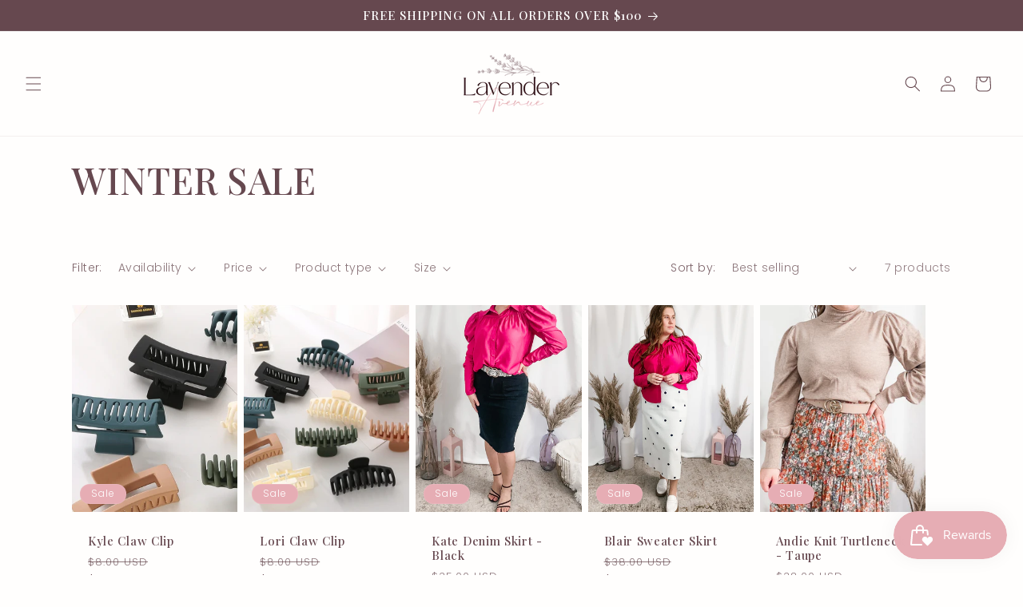

--- FILE ---
content_type: text/html; charset=UTF-8
request_url: https://api.commentsold.com/videeo/v1/sdk/lavender_avenueshvideeo?token=eyJjdHkiOiJKV1QiLCJhbGciOiJIUzI1NiIsInR5cCI6IkpXVCJ9.eyJpYXQiOjE3Njg3NzY5MjcsImlkIjoiZjRmYzljNzMtYTk5Ni00MTgyLTljM2ItMDJiYzYzZWU3ZjlhIiwic2NwIjoidmlkZWVvIn0.w_h6VFugjTNl7UfBENroKVf9nCslZ09WVhmqpIozUqc&locale=en-US&currency=USD
body_size: 2852
content:
<!DOCTYPE html>
<html>
<head lang="en-US">
    <meta charset="utf-8" />
    <meta name="viewport" content="width=device-width, initial-scale=1" />
    <title>Videeo</title>

            <link rel="preload" href="https://sdk.justsell.live/assets/viewer-1750263744498297cfee5.css" as="style" onload="this.onload=null;this.rel='stylesheet'">
    </head>


<body id='videeo-viewer-body' style='overflow: hidden; background-color: transparent'>
    
            <script src="https://sdk.justsell.live/assets/viewer.7dbe39e2.js" id='scriptFile' defer></script>
    
    <div class="container" style="max-width: unset;">
        <div class="col-xs-12">
            <div id="cs-videeo--mount"></div>
        </div>
    </div>

    <!--suppress JSUnresolvedVariable -->
    <script >
                document.getElementById('scriptFile').addEventListener('load', initVideeoViewer);
                function getI18nFromURL() {
            const searchParams = new URLSearchParams(window.location.search);
            const i18n = {
                locale: searchParams.get('locale'),
                currency: searchParams.get('currency'),
            }
            return Object.keys(i18n).length > 0 ? i18n : undefined;
        }
        function initVideeoViewer() {
            VideeoViewer.init({
                baseUrl: "https://api.commentsold.com/videeo/v1/sdk/lavender_avenueshvideeo",
                brandColor: "#E6ADB4",
                customFont: {"title":"Open Sans","url":"https:\/\/fonts.googleapis.com\/css2?family=Open+Sans:ital,wght@0,400;0,600;1,300\u0026display=swap"},
                soldKeyword: "Sold",
                displaySoldCommentOnProductView: "1",
                customization: {
                    enableReplays: true,
                    hideNowShowing: false,
                    useRoundedCorners: true,
                    theme: "light"
                },
                fontColor: "",
                isLotwStreamingEnabled: "1",
                loginUrl: "https:\/\/api.commentsold.com\/videeo\/v1\/sdk\/lavender_avenueshvideeo\/facebook-auth",
                mountPoint: "cs-videeo--mount",
                pusherConfig: {"channels":{"presence":"presence-LiveSale2-lavender_avenueshvideeo","private":"private-LiveSale2-lavender_avenueshvideeo","public-product-overlay":"new-product-overlay-lavender_avenueshvideeo","shopifySync":"private-ShopifyProductSync-lavender_avenueshvideeo"},"cluster":"mt1","key":"53a66097dc63e4d9ec44","authUrl":"https:\/\/api.commentsold.com\/videeo\/v1\/sdk\/lavender_avenueshvideeo\/pusher\/auth"},
                redirectUrl: "https://lavender-avenue.myshopify.com/pages/live-shopping",
                shopId: "lavender_avenueshvideeo",
                streamId: "",
                token: "eyJjdHkiOiJKV1QiLCJhbGciOiJIUzI1NiIsInR5cCI6IkpXVCJ9.eyJpYXQiOjE3Njg3NzY5MjcsImlkIjoiZjRmYzljNzMtYTk5Ni00MTgyLTljM2ItMDJiYzYzZWU3ZjlhIiwic2NwIjoidmlkZWVvIn0.w_h6VFugjTNl7UfBENroKVf9nCslZ09WVhmqpIozUqc",
                user: null,
                i18n: getI18nFromURL(),
                isMiniplayerDisabled: false            });
        }
    </script>
</body>

</html>
